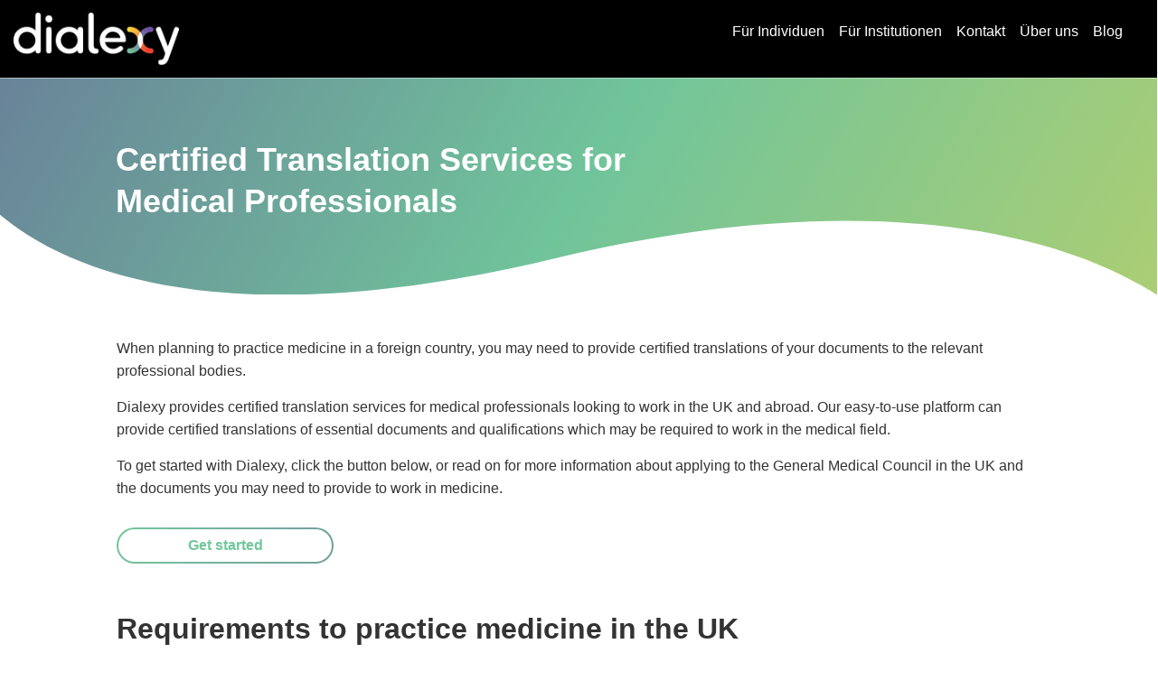

--- FILE ---
content_type: text/html; charset=UTF-8
request_url: https://www.dialexy.com/de/node/115
body_size: 12769
content:
<!DOCTYPE html>
<html  lang="de" dir="ltr" prefix="content: http://purl.org/rss/1.0/modules/content/  dc: http://purl.org/dc/terms/  foaf: http://xmlns.com/foaf/0.1/  og: http://ogp.me/ns#  rdfs: http://www.w3.org/2000/01/rdf-schema#  schema: http://schema.org/  sioc: http://rdfs.org/sioc/ns#  sioct: http://rdfs.org/sioc/types#  skos: http://www.w3.org/2004/02/skos/core#  xsd: http://www.w3.org/2001/XMLSchema# ">
  <head>
    <meta charset="utf-8" />
<link rel="canonical" href="https://www.dialexy.com/de/node/115" />
<meta name="description" content="Dialexy provides certified translations of documents required by professional bodies in the medical field. Get in touch today and try our easy-to-use platform." />
<link rel="alternate" hreflang="x-default" href="en" />
<meta name="Generator" content="Drupal 9 (https://www.drupal.org)" />
<meta name="MobileOptimized" content="width" />
<meta name="HandheldFriendly" content="true" />
<meta name="viewport" content="width=device-width, initial-scale=1.0" />
<link rel="icon" href="/sites/default/files/favicon-32x32.png" type="image/png" />
<link rel="alternate" hreflang="en" href="https://www.dialexy.com/en/professions/medicine" />
<script src="/sites/default/files/google_tag/boyd_gtm/google_tag.script.js?t8c08s" defer></script>

    <title>Certified Translations for Medical Professionals | Dialexy</title>
    <link rel="stylesheet" media="all" href="/sites/default/files/css/css_wk2VSadR_4GV_rwT2K6_0X6ye4ZV5QxbreHnPdLm2KA.css" />
<link rel="stylesheet" media="all" href="//cdnjs.cloudflare.com/ajax/libs/font-awesome/5.15.3/css/all.min.css" />
<link rel="stylesheet" media="all" href="/sites/default/files/css/css_1s2AUtMIR-etcuj_EbE4vGS1RpjNBdCGXLs-5lk8yjs.css" />
<link rel="stylesheet" media="all" href="https://cdn.jsdelivr.net/npm/bootstrap@3.4.1/dist/css/bootstrap.min.css" integrity="sha256-bZLfwXAP04zRMK2BjiO8iu9pf4FbLqX6zitd+tIvLhE=" crossorigin="anonymous" />
<link rel="stylesheet" media="all" href="https://cdn.jsdelivr.net/npm/@unicorn-fail/drupal-bootstrap-styles@0.0.2/dist/3.4.0/8.x-3.x/drupal-bootstrap.min.css" integrity="sha512-tGFFYdzcicBwsd5EPO92iUIytu9UkQR3tLMbORL9sfi/WswiHkA1O3ri9yHW+5dXk18Rd+pluMeDBrPKSwNCvw==" crossorigin="anonymous" />
<link rel="stylesheet" media="all" href="/sites/default/files/css/css_LF_d5SZopFNkcTrGcTaPriDbMovYzogww6r85Y8CZqE.css" />

    
  </head>
  <body class="path-node page-node-type-page has-glyphicons">
    <a href="#main-content" class="visually-hidden focusable skip-link">
      Direkt zum Inhalt
    </a>
    <noscript><iframe src="https://www.googletagmanager.com/ns.html?id=GTM-TC5PJD4M" height="0" width="0" style="display:none;visibility:hidden"></iframe></noscript>
      <div class="dialog-off-canvas-main-canvas" data-off-canvas-main-canvas>
              <header class="navbar navbar-default container-fluid" id="navbar" role="banner">
            <div class="navbar-header">
          <div class="region region-navigation">
          <a class="logo navbar-btn pull-left" href="/de" title="Startseite" rel="home">
      <img src="/sites/default/files/400%20X%20125px_1.png" alt="Startseite" />
    </a>
      
  </div>

                          <button type="button" class="navbar-toggle collapsed" data-toggle="collapse" data-target="#navbar-collapse" aria-expanded="false">
            <span class="sr-only">Navigation aktivieren/deaktivieren</span>
            <span class="icon-bar"></span>
            <span class="icon-bar"></span>
            <span class="icon-bar"></span>
          </button>
              </div>

                    <div id="navbar-collapse" class="navbar-collapse collapse">
            <div class="region region-navigation-collapsible">
    <nav role="navigation" aria-labelledby="block-mainnavigation-2-menu" id="block-mainnavigation-2">
            
  <h2 class="visually-hidden" id="block-mainnavigation-2-menu">Main navigation</h2>
  

        
      <ul class="menu menu--main nav navbar-nav">
                      <li class="active active-trail first">
                                        <a href="/de/benefits-individuals" title="Erhalte deine beglaubigten Übersetzungen schneller und einfacher mit Dialexy" class="active-trail" data-drupal-link-system-path="node/13">Für Individuen</a>
              </li>
                      <li>
                                        <a href="https://institutions.dialexy.com" title="Vorteile für Konsulate und Universitäten">Für Institutionen</a>
              </li>
                      <li>
                                        <a href="/de/contact" title="So kannst du uns erreichen" data-drupal-link-system-path="node/10">Kontakt</a>
              </li>
                      <li>
                                        <a href="/de/about" data-drupal-link-system-path="node/9">Über uns</a>
              </li>
                      <li class="last">
                                        <a href="/de/explore" title="Entdecke deine und unsere Welt" data-drupal-link-system-path="node/23">Blog</a>
              </li>
        </ul>
  

  </nav>
<section id="block-fontloader" class="block block-block-content block-block-contentb279184b-85c9-4904-9ff5-8610c93605fd clearfix">
  
    

      
            <div class="field field--name-body field--type-text-with-summary field--label-hidden field--item"><svg data-name="Layer 1" height="0" id="Layer_1" width="0">
  <!-- Header for home page -->
  <clippath clippathunits="objectBoundingBox" id="home-path">
    <path d="M 1,0.30088 0.998972,0.30064 C 0.87189561,0.27224 0.76736089,0.36434 0.56502061,0.71135 0.36711784,1.05077 0.13701367,1.05383 0.00129839,0.90993 L 0,0.90863 0,0 1,0 Z"></path>
  </clippath>
  <!-- Header for connect page -->
  <clippath clippathunits="objectBoundingBox" id="connect-path">
    <path d="m 0,0 0,0.4535 c 0.07419332,-0.059 0.155413,-0.017 0.23896138,0.2099 l 0,0 c 0.16253672,0.4411 0.35553027,0.4498 0.5111014,0.019 l 0,0 C 0.82193033,0.4831 0.91672249,0.3991 1,0.4332 l 0,0 0,-0.4332 -1,0 z"></path>
  </clippath>
  <!-- Header for about page -->
  <clippath clippathunits="objectBoundingBox" id="about-path">
    <path d="m 0,0 0,0.3919 c 0.13754173,-0.046 0.34813251,-0.031 0.49536385,0.2966 l 0,0 c 0.13167866,0.2929 0.32729725,0.402 0.50463615,0.2286 l 0,0 0,-0.9171 -1,0 z" />
  </clippath>
  <clippath clippathunits="objectBoundingBox" id="explore-path">
    <path d="m 1,1 c 0,0 -0.002639,-0.009 -0.003958,-0.013 C 0.87611144,0.59682 0.68465311,0.56734 0.47993089,0.83135 0.22118089,1.16495 0.07430589,0.95087 0.00340311,0.64569 0.002292,0.6409 0,0.63107 0,0.63107 L 0,0 1,0 1,1 z" />
  </clippath>
  <!-- Separator for mini-order slab -->
  <clippath clippathunits="objectBoundingBox" id="order-path">
    <path d="m 0.4656003,0.064 c -0.0307204,0.134 -0.0691362,0.1635 -0.10871303,0.1635 l 0,0 -0.35688727,0 0,0.772 1,0 0,-0.772 -0.35790776,0 c -0.0395769,0 -0.0779934,-0.03 -0.10871375,-0.1635 l 0,0 c -0.009249,-0.04 -0.0210425,-0.064 -0.0338887,-0.064 l 0,0 c -0.012847,0 -0.0246406,0.024 -0.0338895,0.064 z" />
  </clippath>
  <clippath clippathunits="objectBoundingBox" id="slab-down-path">
    <path d="m 0.63479167,0.475903 c -0.0375695,0 -0.0739583,0.067725 -0.103125,0.3759 C 0.52291667,0.943972 0.51173607,1 0.49951387,1 0.48736107,1 0.47611107,0.94393 0.46736107,0.851803 0.43819437,0.54367 0.40180547,0.475903 0.36423607,0.475903 L 0,0.475903 0,-0.05 l 1,0 0,0.525903 z" />
  </clippath>
  <clippath clippathunits="objectBoundingBox" id="slab-up-path">
    <path d="m 0,0.99949998 0,-0.53459076 0.32226562,0 c 0.0300586,0 0.0658386,0 0.078125,-0.0350913 0.0439435,-0.0952478 0.0507725,-0.20052167 0.0644531,-0.30348954 l 0,0 c 0.001851,-0.0160417 0.005319,-0.03308607 0.007813,-0.04912781 -2.181e-4,-0.02707042 0.0223681,-0.12001221 0.0429687,-0.05514346 0.0239884,0.10577518 0.0256074,0.21576132 0.0527344,0.32113545 0.0133395,0.0441148 0.0197924,0.1013637 0.0664062,0.12141587 0.12169276,0 0.24347625,0 0.36523438,0 l 0,0.53459076 -1,0 z"/>
  </clippath>
  <clipPath clippathunits="objectBoundingBox" id="facebook">
    <path d="M 0.95082395,0.282443 C 0.90143365,0.180985 0.81911649,0.098551 0.71780306,0.04909 0.64055156,0.01231 0.55570157,-0.00418 0.46958515,9e-4 0.40499785,0.0047 0.34167695,0.02119 0.28342172,0.04909 0.14284934,0.11757 0.04026949,0.248201 0.00987546,0.400388 c -0.0215291,0.107798 -0.0075985,0.219402 0.03925896,0.317055 0.06838656,0.140773 0.19756118,0.24223 0.35079775,0.272668 0.10764552,0.02156 0.21909029,0.0076 0.31660447,-0.03932 0.10131343,-0.04946 0.18363059,-0.131895 0.23302089,-0.233353 0.0227955,-0.04819 0.039259,-0.100189 0.045591,-0.153455 0.0139306,-0.09512 -0.002533,-0.194038 -0.0443246,-0.281545 z m -0.33813358,0.152187 0.0620545,0 0,0.052 0,0.052 -0.0620545,0 -0.0620545,0 0,0.153455 0,0.153454 -0.0595216,0 -0.0595217,0 0,-0.154723 0,-0.153454 -0.0531895,0 -0.0531896,0 0,-0.052 0,-0.052 0.0531896,0 0.0531895,0 0,-0.03678 c 0,-0.04058 0.001266,-0.05327 0.006332,-0.07102 0.0139306,-0.05073 0.0531896,-0.09004 0.0987806,-0.102726 0.0164634,-0.0051 0.0240619,-0.0051 0.0823172,-0.0051 l 0.054456,0 0,0.05453 0,0.05453 -0.0531895,0 c -0.0595216,0.0013 -0.0557224,0 -0.0633209,0.01015 -0.006332,0.01015 -0.007599,0.01395 -0.007599,0.05707 l 0,0.03932 0.0633209,0 z" />
  </clipPath>
  <clipPath clippathunits="objectBoundingBox" id="twitter">
    <path d="M 0.5,0 C 0.22405063,0 0,0.224051 0,0.5 0,0.775949 0.22405063,1 0.5,1 0.77594937,1 1,0.775949 1,0.5 1,0.224051 0.77594937,0 0.5,0 Z m 0.25443038,0.36962 c 0,0.0051 0,0.01139 0,0.01646 0,0.173418 -0.13291139,0.374683 -0.37468354,0.374683 -0.0746835,0 -0.14303798,-0.02152 -0.20126583,-0.05949 0.0101266,0.0013 0.0202532,0.0013 0.0316456,0.0013 0.0620253,0 0.11772152,-0.02152 0.16329114,-0.0557 -0.056962,-0.0013 -0.10506332,-0.03924 -0.12151902,-0.09114 0.007595,0.0013 0.0164557,0.0025 0.0253165,0.0025 0.0113924,0 0.0240506,-0.0013 0.0341772,-0.0051 -0.0607595,-0.01266 -0.1050633,-0.06582 -0.1050633,-0.129114 l 0,-0.0013 c 0.0177215,0.01013 0.0392405,0.01519 0.0594937,0.01646 -0.035443,-0.02405 -0.0582278,-0.06329 -0.0582278,-0.108861 0,-0.02405 0.006329,-0.04684 0.0177215,-0.06582 0.064557,0.07975 0.16202531,0.131646 0.27088607,0.137975 -0.002532,-0.01013 -0.003797,-0.02025 -0.003797,-0.03038 0,-0.07215 0.0594937,-0.131646 0.13164557,-0.131646 0.0379747,0 0.0721519,0.01646 0.0962025,0.04177 0.0291139,-0.0063 0.0582279,-0.01646 0.0835443,-0.03165 -0.0101266,0.03038 -0.0303798,0.05696 -0.0582278,0.07215 0.0265823,-0.0038 0.0518987,-0.01013 0.0759494,-0.02025 -0.0189873,0.02532 -0.0405063,0.0481 -0.0670886,0.06709 z" />
  </clipPath>
  <clipPath clippathunits="objectBoundingBox" id="dlx-email">
      <path d="m 0.56962025,0.50126582 c 0,0.0405063 -0.0329114,0.0746836 -0.0734177,0.0734177 -0.043038,0 -0.0734177,-0.0316456 -0.0746835,-0.0746835 0,-0.0392405 0.0341772,-0.0734177 0.0746835,-0.0734177 0.0392405,0.001266 0.0734177,0.035443 0.0734177,0.0746835 z" />
      <path d="M 0.5,0 C 0.22405063,0 0,0.22405063 0,0.5 0,0.77594937 0.22405063,1 0.5,1 0.77594937,1 1,0.77594937 1,0.5 1,0.22405063 0.77594937,0 0.5,0 Z m 0.29240506,0.61392405 c -0.007595,0.0518987 -0.0506329,0.0898734 -0.10253164,0.0936709 -0.0493671,0.003797 -0.0962025,-0.0265823 -0.11265823,-0.0721519 -0.002532,-0.005063 -0.003797,-0.005063 -0.008861,-0.002532 -0.0924051,0.0506329 -0.20506329,-0.003797 -0.22278481,-0.10759493 -0.0139241,-0.0810127 0.0443038,-0.1607595 0.12531646,-0.1721519 0.0848101,-0.0126582 0.15696202,0.0417722 0.17215189,0.12278481 0.003797,0.021519 0.001266,0.043038 0.002532,0.064557 0.001266,0.0202532 -0.001266,0.0392405 0.001266,0.0594937 0.002532,0.0177215 0.0164557,0.0303798 0.0341772,0.0316456 0.0164557,0.001266 0.0329114,-0.0101266 0.0367089,-0.0265823 0.001266,-0.005063 0.001266,-0.008861 0.001266,-0.0139241 0,-0.0265823 0,-0.0518987 0,-0.078481 -0.002532,-0.0822785 -0.0341772,-0.15063291 -0.10379747,-0.19746836 -0.0316456,-0.021519 -0.0683544,-0.0341772 -0.10632911,-0.035443 -0.0835443,-0.002532 -0.14936709,0.0303797 -0.19746835,0.0987342 -0.0227848,0.0329114 -0.035443,0.0708861 -0.0367089,0.11139241 -0.003797,0.0658228 0.0189874,0.12278481 0.064557,0.16835443 0.0405063,0.0405063 0.0886076,0.0620253 0.14556962,0.0670886 0.0101266,0.001266 0.0202532,0.001266 0.0303797,0.001266 0.021519,0 0.0367089,0.0151899 0.0379747,0.0367089 0.001266,0.0189873 -0.0139241,0.035443 -0.0329114,0.0392405 -0.0177215,0.002532 -0.0341772,0 -0.0518987,-0.001266 -0.0379747,-0.003797 -0.0734177,-0.013924 -0.10632911,-0.0329114 C 0.27468401,0.72025316 0.21772201,0.64936709 0.20253214,0.54936709 0.18607644,0.43797468 0.22278534,0.3443038 0.30886125,0.27088608 c 0.043038,-0.035443 0.0924051,-0.0582278 0.14810127,-0.064557 0.0949367,-0.0113924 0.17721519,0.0164557 0.24683544,0.0822785 0.0468354,0.0455696 0.0759494,0.10126583 0.0886076,0.16582279 0.003797,0.0177215 0.005063,0.0367089 0.005063,0.0556962 -0.002532,0.0341772 0.001266,0.0696203 -0.005063,0.10379747 z" />
  </clipPath>
  <clipPath clippathunits="objectBoundingBox" id="email-safari">
      <path d="M 0.5,0 C 0.22405063,0 0,0.22405063 0,0.5 0,0.77594937 0.22405063,1 0.5,1 0.77594937,1 1,0.77594937 1,0.5 1,0.22405063 0.77594937,0 0.5,0 Z m 0.29240506,0.61392405 c -0.007595,0.0518987 -0.0506329,0.0898734 -0.10253164,0.0936709 -0.0493671,0.003797 -0.0962025,-0.0265823 -0.11265823,-0.0721519 -0.002532,-0.005063 -0.003797,-0.005063 -0.008861,-0.002532 -0.0924051,0.0506329 -0.20506329,-0.003797 -0.22278481,-0.10759493 -0.0139241,-0.0810127 0.0443038,-0.1607595 0.12531646,-0.1721519 0.0848101,-0.0126582 0.15696202,0.0417722 0.17215189,0.12278481 0.003797,0.021519 0.001266,0.043038 0.002532,0.064557 0.001266,0.0202532 -0.001266,0.0392405 0.001266,0.0594937 0.002532,0.0177215 0.0164557,0.0303798 0.0341772,0.0316456 0.0164557,0.001266 0.0329114,-0.0101266 0.0367089,-0.0265823 0.001266,-0.005063 0.001266,-0.008861 0.001266,-0.0139241 0,-0.0265823 0,-0.0518987 0,-0.078481 -0.002532,-0.0822785 -0.0341772,-0.15063291 -0.10379747,-0.19746836 -0.0316456,-0.021519 -0.0683544,-0.0341772 -0.10632911,-0.035443 -0.0835443,-0.002532 -0.14936709,0.0303797 -0.19746835,0.0987342 -0.0227848,0.0329114 -0.035443,0.0708861 -0.0367089,0.11139241 -0.003797,0.0658228 0.0189874,0.12278481 0.064557,0.16835443 0.0405063,0.0405063 0.0886076,0.0620253 0.14556962,0.0670886 0.0101266,0.001266 0.0202532,0.001266 0.0303797,0.001266 0.021519,0 0.0367089,0.0151899 0.0379747,0.0367089 0.001266,0.0189873 -0.0139241,0.035443 -0.0329114,0.0392405 -0.0177215,0.002532 -0.0341772,0 -0.0518987,-0.001266 -0.0379747,-0.003797 -0.0734177,-0.013924 -0.10632911,-0.0329114 C 0.27468401,0.72025316 0.21772201,0.64936709 0.20253214,0.54936709 0.18607644,0.43797468 0.22278534,0.3443038 0.30886125,0.27088608 c 0.043038,-0.035443 0.0924051,-0.0582278 0.14810127,-0.064557 0.0949367,-0.0113924 0.17721519,0.0164557 0.24683544,0.0822785 0.0468354,0.0455696 0.0759494,0.10126583 0.0886076,0.16582279 0.003797,0.0177215 0.005063,0.0367089 0.005063,0.0556962 -0.002532,0.0341772 0.001266,0.0696203 -0.005063,0.10379747 z" />
  </clipPath>
  <clipPath clippathunits="objectBoundingBox" id="linkedin">
    <path d="M 0.5,0 C 0.22405063,0 0,0.224051 0,0.5 0,0.775949 0.22405063,1 0.5,1 0.77594937,1 1,0.775949 1,0.5 1,0.224051 0.77594937,0 0.5,0 Z m -0.13291139,0.741772 -0.11012658,0 0,-0.35443 0.11012658,0 0,0.35443 z M 0.31139241,0.340506 c -0.035443,0 -0.064557,-0.02911 -0.064557,-0.06582 0,-0.03671 0.0291139,-0.06582 0.064557,-0.06582 0.035443,0 0.064557,0.02911 0.064557,0.06582 0,0.03671 -0.0291139,0.06582 -0.064557,0.06582 z m 0.4670886,0.401266 -0.10886076,0 0,-0.186076 c 0,-0.05063 -0.0189873,-0.07975 -0.0594937,-0.07975 -0.0443038,0 -0.0670886,0.02911 -0.0670886,0.07975 l 0,0.186076 -0.10506329,0 0,-0.35443 0.10506329,0 0,0.0481 c 0,0 0.0316456,-0.05823 0.10632912,-0.05823 0.0746835,0 0.12911392,0.04557 0.12911392,0.140507 l 0,0.22405 z" />
  </clipPath>
</svg>
<!--<link href="https://fonts.googleapis.com/css?family=Roboto:400,400i,700,700i&amp;subset=latin-ext" rel="stylesheet" />
<link href="https://fonts.googleapis.com/css?family=Nunito:200,200i,400,400i,600,600i,700,700i" rel="stylesheet" />-->
<style>
/* Fonts */
html, body{
  font-size: 16px;
  font-size: 1.25vw; /* reactive */
  text-align: left;
}
body {
  font-family: 'Nunito', ReithSans, Helvetica, Arial, freesans, sans-serif;
}
input, select, button, textarea, .roboto, .navbar-default .navbar-nav>li>a {
  font-family: 'Roboto', ReithSans, Helvetica, Arial, freesans, sans-serif;
}
.h1, .h2, .h3, .h4, .h5, .h6 ,h1 ,h2 ,h3 ,h4 ,h5 ,h6, .logo, .nunito {
  font-family: 'Nunito', ReithSans, Helvetica, Arial, freesans, sans-serif;
}
/* Slabs */
.dialexy-slab-container {
  position: relative;
  margin: 0;
  width: 100%;
  /* Hacky way to set the height as a percentage of the width */
  padding-top: 0;
  padding-bottom: 10%;
}
.dialexy-slab-separator.white-to-dark {
  position: absolute;
  background: var(--brand-white);
  clip-path: url(#slab-down-path);
  -webkit-clip-path: url(#slab-down-path); /* For Safari */
  width: 100%;
  height: 100%;
}
.dialexy-slab-separator.white-to-dark::after {
  position: absolute;
  content: "";
  background: url(/sites/default/files/images/blackx.png) center no-repeat;
  background-size: 2.5rem;
  display: block;
  left: 0;
  width: 100%;
  height: 100%;
}
.dialexy-slab-separator.dark-to-white {
  position: absolute;
  background: var(--gradient-dark);
  clip-path: url(#slab-up-path);
  -webkit-clip-path: url(#slab-up-path); /* For Safari */
  width: 100%;
  height: 100%;
}
.dialexy-slab-separator.dark-to-white::after {
  position: absolute;
  content: "";
  background: url(/sites/default/files/images/whitex.png) center no-repeat;
  background-size: 2.5rem;
  display: block;
  width: 100%;
  height: 100%;
}
@media (max-width: 991px) {
  html, body{
    font-size: 2vw; /* fixed for mobile */
    text-align: left;
  }
}
@media (min-width: 992px) {
  /*    */
  #dialexy-home {
    -webkit-clip-path: url(#home-path); /* For Safari */
    clip-path: url(#home-path);
  }
  #dialexy-about {
    -webkit-clip-path: url(#about-path); /* For Safari */
    clip-path: url(#about-path);
  }
  #dialexy-explore {
    -webkit-clip-path: url(#explore-path); /* For Safari */
    clip-path: url(#explore-path);
  }
  #dialexy-connect {
    -webkit-clip-path: url(#connect-path); /* For Safari */
    clip-path: url(#connect-path);
  }
  /* When in a large screen we move the vision up */
  #vision-container {
    float: left;
    margin-top: -15rem;
    top: 0;
  }
}
.dia-facebook:before {
  -webkit-clip-path: url(#facebook);
  clip-path: url(#facebook);
  top: -2rem;
}
.dia-twitter:before {
  -webkit-clip-path: url(#twitter);
  clip-path: url(#twitter);
  top: -0.5rem;
}
.dia-linkedin:before {
  -webkit-clip-path: url(#linkedin);
  clip-path: url(#linkedin);
  top: -2rem;
}
/* Safari does *NOT* support compound clip-path */
.safari .dia-envelope:before {
  -webkit-clip-path: url(#email-safari);
  clip-path: url(#email-safari);
}
.dia-envelope:before {
  -webkit-clip-path: url(#dlx-email);
  clip-path: url(#dlx-email);
  top: -0.5rem;
}
</style>

<script type="application/ld+json">
{"@context":"https://schema.org","@type":"LocalBusiness","name":"Dialexy Certified Translations","image":"https://www.dialexy.com/sites/default/files/400%20X%20125px_1.png","@id":"https://www.dialexy.com/","url":"https://www.dialexy.com/","telephone":"+44 (0)131 516 1625","address":{"@type":"PostalAddress","streetAddress":"Argyle House, 3 Lady Lawson Street","addressLocality":"Edinburgh","postalCode":"EH3 9DR","addressCountry":"GB"},"geo":{"@type":"GeoCoordinates","latitude":55.9465631,"longitude":-3.200744},"openingHoursSpecification":{"@type":"OpeningHoursSpecification","dayOfWeek":["Monday","Tuesday","Wednesday","Thursday","Friday"],"opens":"09:00","closes":"17:00"},"sameAs":["https://twitter.com/dialexyapp","https://www.facebook.com/dialexyapp","https://www.linkedin.com/company/dialexy/"]}
</script>

</div>
      
  </section>


  </div>

        </div>
                </header>
  
  <div role="main" class="main-container container-fluid js-quickedit-main-content">
    <div class="row">

                              <div class="col-sm-12" role="heading">
              <div class="region region-header">
    <div data-drupal-messages-fallback class="hidden"></div>

  </div>

          </div>
              
            
                  <section class="col-sm-12">

                
                                      
                  
                          <a id="main-content"></a>
            <div class="region region-content">
      
<article data-history-node-id="115" role="article" lang="en" about="/en/professions/medicine" typeof="schema:WebPage" class="page full clearfix">

  
      <span property="schema:name" content="Certified Translations for Medical Professionals" class="hidden"></span>


  
  <div class="content">
    
            <div property="schema:text" class="field field--name-body field--type-text-with-summary field--label-hidden field--item"><section class="jumbotron" id="dialexy-connect" style="-webkit-clip-path: url(#explore-path); clip-path: url(#explore-path);">
<div class="dialexy-title-block container-fluid">
<div class="row justify-content-start no-gutters">
<div class="col-md-7">
<h1 class="small">Certified Translation Services for Medical Professionals</h1>
</div>
</div>
</div>
</section>

<section class="jumbotron">
<div class="container-fluid">
<div class="row spaced">
<div id="fullcontent">
<p>When planning to practice medicine in a foreign country, you may need to provide certified translations of your documents to the relevant professional bodies.</p>

<p>Dialexy provides certified translation services for medical professionals looking to work in the UK and abroad. Our easy-to-use platform can provide certified translations of essential documents and qualifications which may be required to work in the medical field.</p>

<p>To get started with Dialexy, click the button below, or read on for more information about applying to the General Medical Council in the UK and the documents you may need to provide to work in medicine.</p>

<p><a class="dialexy-cta dialexy-green" href="https://translate.dialexy.com/en">Get started</a></p>

<h2>Requirements to practice medicine in the UK</h2>

<p>If you are looking to practice medicine in the UK, you must register with the <a href="https://www.gmc-uk.org/">General Medical Council (GMC)</a>. The GMC has criteria in place to ensure you are eligible to work in medicine in the UK and will therefore ask for various pieces of documentation during the registration process.</p>

<p>When your documents are in a language other than English, you will have to provide translations of these documents during the registration process. The GMC will only accept certified translations, like those provided by Dialexy.</p>

<h2>Certified translations for the General Medical Council</h2>

<p>Certified translations of your documents may be required by the GMC for proof of your <a href="https://www.gmc-uk.org/registration-and-licensing/join-the-register/before-you-apply/acceptable-overseas-qualifications">primary medical qualification</a>, your <a href="https://www.gmc-uk.org/registration-and-licensing/join-the-register/what-to-tell-us-when-you-apply-guide">fitness to practice</a> and your <a href="https://www.gmc-uk.org/registration-and-licensing/join-the-register/before-you-apply/evidence-of-your-knowledge-of-english">English language skills</a>.</p>

<p>The exact documents required may differ depending on your experience and the discipline you are in. For example, if you have had a break in practice, you may also be required to provide evidence of Continuing Professional Development (CPD) during this period, such as additional qualifications or academic transcripts.</p>

<p>Dialexy provides certified translation services for medical professionals – get in touch with our team to find out more or get started by going to our platform now.</p>

<p><a class="dialexy-cta dialexy-green" href="https://translate.dialexy.com/en">Find out more</a></p>

<h2>Translating documents for Primary source verification</h2>

<p>You will also need to have your qualification independently verified before you can register with the GMC. This verification process is completed by the <a href="https://www.ecfmg.org/">Educational Commission for Foreign Medical Graduates (ECFMG)</a>. If your primary medical qualification is not in English, you will also need to provide a certified translation of your qualification when seeking verification from the ECFMG.</p>

<h2>Getting translations with Dialexy</h2>

<p>Getting translations with Dialexy is easy! If you need additional certified translations for visa applications then Dialexy can help with that too as we meet UKVI standards. These additional documents could include:</p>

<ul>
	<li><a href="https://www.dialexy.com/en/product/birth-certificate">Birth Certificates</a></li>
</ul>

<ul>
	<li><a href="https://www.dialexy.com/en/product/marriage-certificate">Marriage Certificates</a></li>
	<li><a href="https://www.dialexy.com/en/product/criminal-record">Criminal Record Checks</a></li>
</ul>

<ul>
	<li>Medical test results (e.g. your tuberculosis status)</li>
</ul>

<ul>
	<li>Proof of relationship with your partner or children</li>
</ul>

<p><a href="https://translate.dialexy.com/en">Click here</a> to get started with our easy-to-use platform, or if you need further information on our certified translation process, please don’t hesitate to <a href="https://www.dialexy.com/en/contact">get in touch</a> with our team.</p>

<p><a class="dialexy-cta dialexy-green" href="https://translate.dialexy.com/en">Order translations</a></p>
</div>
</div>
</div>
</section>
</div>
      
  </div>

</article>

<section id="block-bottomseparator" class="block block-block-content block-block-content8b714cf8-672e-4154-bbe3-052d346ea3d8 clearfix">
  
    

      
            <div class="field field--name-body field--type-text-with-summary field--label-hidden field--item"><section class="jumbotron px-0 last" id="dialexy-order" style="clip-path: url(#order-path); margin-top: -3.5rem;">
<div class="dialexy-dark container-fluid">
<div class="row"><img src="/sites/default/files/images/whitex.png" style="margin: auto; display: block; width: 2rem" /></div>
</div>
</section>
</div>
      
            <div class="field field--name-field-form field--type-webform field--label-hidden field--item"><span id="webform-submission-subscribe-block-content-2-form-ajax-content"></span><div id="webform-submission-subscribe-block-content-2-form-ajax" class="webform-ajax-form-wrapper" data-effect="fade" data-progress-type="throbber"><form class="webform-submission-form webform-submission-add-form webform-submission-subscribe-form webform-submission-subscribe-add-form webform-submission-subscribe-block_content-2-form webform-submission-subscribe-block_content-2-add-form mui-form--inline js-webform-details-toggle webform-details-toggle" data-drupal-selector="webform-submission-subscribe-block-content-2-add-form" action="/de/node/115" method="post" id="webform-submission-subscribe-block-content-2-add-form" accept-charset="UTF-8">
  
  <div class="js-webform-tooltip-element webform-tooltip-element form-item js-form-item form-type-email js-form-type-email form-item-user-email js-form-item-user-email form-no-label form-group">
      <label for="edit-user-email" class="control-label sr-only js-form-required form-required">User email</label>
  
  
  <input data-webform-required-error="Please enter a valid email address" data-drupal-selector="edit-user-email" aria-describedby="edit-user-email--description" class="form-email required form-control" type="email" id="edit-user-email" name="user_email" value="" size="30" maxlength="254" placeholder="Enter your email address" required="required" aria-required="true" title="Enter your email address to sign up to our newsletter" data-toggle="tooltip" />

  
  
  </div>
<div data-drupal-selector="edit-actions" class="form-actions webform-actions form-group js-form-wrapper form-wrapper" id="edit-actions"><button class="webform-button--submit diamond button button--primary js-form-submit form-submit btn-default btn" data-drupal-selector="edit-actions-submit" data-disable-refocus="true" type="submit" id="edit-actions-submit" name="op" value=" "></button>
</div>
<input autocomplete="off" data-drupal-selector="form-n35ymrqe-v3gvcqlrslwe-8c7agosrchcrycvxrdm3m" type="hidden" name="form_build_id" value="form-N35yMrQe_v3GVcqLrSlWe-8c7AGoSrCHcrycvXrDM3M" /><input data-drupal-selector="edit-webform-submission-subscribe-block-content-2-add-form" type="hidden" name="form_id" value="webform_submission_subscribe_block_content_2_add_form" />

  
</form>
</div></div>
      
  </section>


  </div>

              </section>

                </div>
  </div>

      <footer class="footer container-fluid" role="contentinfo">
        <div class="region region-footer">
    <section id="block-footerheader" class="block block-block-content block-block-content75c451ae-aec9-464e-9c54-6a48a52c1426 clearfix">
  
    

      
            <div class="field field--name-body field--type-text-with-summary field--label-hidden field--item"><section class="jumbotron p-0 last">
<div class="dialexy-band-sepator-small"></div>
</section>

</div>
      
  </section>

<section id="block-footerterms" class="block block-block-content block-block-content7fee3eac-bcf1-4018-a7ef-6821439dbdb2 clearfix">
  
    

      
            <div class="field field--name-body field--type-text-with-summary field--label-hidden field--item"><p style="display: flex; align-items: center;"><span><!--<iframe src="https://registry.blockmarktech.com/certificates/c5dcc90a-5de3-4284-81d5-0c74a20d0d15/widget/?tooltip_position=top_left&amp;theme=transparent&amp;non_padded=t&amp;hover=t" style="border:none;width:80px;" title="Cyber Essential certificate"></iframe>&nbsp;&nbsp;&nbsp;&nbsp;&nbsp;&nbsp;--></span><a href="/en/terms">Terms &amp; Conditions</a>&nbsp;&nbsp;&nbsp;&nbsp;&nbsp;&nbsp;<a href="/en/cookies">Cookie policy</a></p>
</div>
      
  </section>

<section id="block-socialmedialinks" class="block-social-media-links block block-social-media-links-block clearfix">
  
    

      

<ul class="social-media-links--platforms platforms inline horizontal">
      <li>
      <a class="social-media-link-icon--facebook" href="https://www.facebook.com/dialexyapp"  target="_blank" aria-label="Find us on Facebook" title="Find us on Facebook" >
        <span class='fab fa-facebook fa-2x'></span>
      </a>

          </li>
      <li>
      <a class="social-media-link-icon--twitter" href="https://www.twitter.com/dialexyapp"  target="_blank" aria-label="Find us on X" title="Find us on X" >
        <span class='fab fa-twitter fa-2x'></span>
      </a>

          </li>
      <li>
      <a class="social-media-link-icon--email" href="mailto:info@dialexy.com"  target="_blank" aria-label="Contact us by email" title="Contact us by email" >
        <span class='fa fa-envelope fa-2x'></span>
      </a>

          </li>
      <li>
      <a class="social-media-link-icon--linkedin" href="https://www.linkedin.com/company/dialexy/"  target="_blank" aria-label="Follow us on LinkedIn" title="Follow us on LinkedIn" >
        <span class='fab fa-linkedin fa-2x'></span>
      </a>

          </li>
  </ul>

  </section>

<section id="block-footertermsright" class="block block-block-content block-block-content247c0828-40d8-42cc-b6f0-88e78904e6b0 clearfix">
  
    

      
            <div class="field field--name-body field--type-text-with-summary field--label-hidden field--item"><p style="display: flex; align-items: center;"><a href="/en/privacy">Privacy policy</a>      <a href="/en/faq">Frequently Asked Questions</a>      <a href="https://scottishlivingwage.org/"><img alt="Living wage logo" data-entity-type="file" data-entity-uuid="1a1ce75c-b3b5-4f38-9fd7-59a286972c2d" height="80" src="/sites/default/files/resize/inline-images/LW%20Employer%20logo%20transparent_0-100x80.png" width="100" loading="lazy" /></a></p>
</div>
      
  </section>

<section id="block-footerdirection" class="block block-block-content block-block-contentae2d5914-385f-44dd-9ba0-e2d21d16f04e clearfix">
  
    

      
            <div class="field field--name-body field--type-text-with-summary field--label-hidden field--item"><div class="get-in-touch" itemscope="itemscope" itemtype="http://schema.org/Organization" style="color: var(--brand-light-grey);">
<address class="center">&nbsp;&nbsp;&nbsp;&nbsp;&nbsp;&nbsp;&nbsp;&nbsp;&nbsp;&nbsp;&nbsp;&nbsp;&nbsp;&nbsp;&nbsp;&nbsp;&nbsp;&nbsp;&nbsp;&nbsp;&nbsp;&nbsp;&nbsp;&nbsp;<span itemprop="name">Dialexy Ltd</span>&nbsp;&nbsp;&nbsp;&nbsp;&nbsp;&nbsp;&nbsp;&nbsp;
  <span itemprop="address" itemscope="" itemtype="http://schema.org/PostalAddress">
    <span itemprop="streetAddress">Argyle House, 3 Lady Lawson Street</span>&nbsp;&nbsp;&nbsp;&nbsp;&nbsp;&nbsp;&nbsp;&nbsp;
    <span itemprop="addressLocality">Edinburgh</span> <span itemprop="postalCode">EH3 9DR</span> – <span itemprop="addressCountry">UK</span>
  </span>
 </address>
</div></div>
      
  </section>


  </div>

    </footer>
  
  </div>

    <div class="off-canvas-wrapper"><div id="off-canvas">
              <ul>
              <li class="menu-item--_cc07e23-e64a-477c-917d-9558842c2af1 menu-name--main">
        <a href="/de/benefits-individuals" title="Erhalte deine beglaubigten Übersetzungen schneller und einfacher mit Dialexy" data-drupal-link-system-path="node/13">Für Individuen</a>
                                <ul>
              <li class="menu-item--_59f8546-868b-4e55-b899-03804cbfdbe3 menu-name--main">
        <a href="/de/naric" title="Translate your qualification documents for submitting to UK ENIC or Ecctis" data-drupal-link-system-path="node/105">Certified translations for UK ENIC / Ecctis</a>
              </li>
          <li class="menu-item--_dd74849-7631-4c13-99f5-8cb2472cb11f menu-name--main">
        <a href="/de/products" title="Official documents that require certified translations" data-drupal-link-system-path="node/35">Official document samples</a>
                                <ul>
              <li class="menu-item--f10e7af9-b7d6-43cc-90cb-bc802b1fc7c8 menu-name--main">
        <a href="/de/product/academic-transcript" title="Certified translation of academic transcripts" data-drupal-link-system-path="node/39">Academic transcript</a>
              </li>
          <li class="menu-item--_e869c15-c31d-4ff5-bc3e-b28517b6bab9 menu-name--main">
        <a href="/de/product/birth-certificate" title="Certified translation of birth certificates" data-drupal-link-system-path="node/34">Birth certificate</a>
              </li>
          <li class="menu-item--a42c7cf8-05ca-4b8c-9f7b-562e28fb8751 menu-name--main">
        <a href="/de/product/no-impediment-certificate" title="Get the certified translation of your certificate of no impediment" data-drupal-link-system-path="node/40">Certificate of no impediment</a>
              </li>
          <li class="menu-item--_c4ffb66-a56d-4fbe-8af8-e3a5bab65103 menu-name--main">
        <a href="/de/product/death-certificate" title="Certified translation of death certificates" data-drupal-link-system-path="node/41">Death certificate</a>
              </li>
          <li class="menu-item--_525e4e7-52cc-4030-9f68-3b8d7d36d866 menu-name--main">
        <a href="/de/product/degree-certificate" title="Certified translation of degree certificates and diplomas" data-drupal-link-system-path="node/36">Degree certificates and Diplomas</a>
              </li>
          <li class="menu-item--_0da97d0-2b8c-40ee-aa81-159dfee64974 menu-name--main">
        <a href="/de/product/marriage-certificate" title="Certified translation of marriage certificate" data-drupal-link-system-path="node/37">Marriage Certificate</a>
              </li>
          <li class="menu-item--_1e957c4-4928-4eb8-88ee-312c646f2fbf menu-name--main">
        <a href="/de/product/naturalisation-certificate" data-drupal-link-system-path="node/38">Naturalisation Certificate</a>
              </li>
        </ul>
  
              </li>
          <li class="menu-item--f86fc087-2777-4a98-8d1a-b373fe03d850 menu-name--main">
        <a href="/de/node/118" title="Certified translations for accountants who want to practice in the UK" data-drupal-link-system-path="node/118">Certified Translations for Accountants</a>
              </li>
          <li class="menu-item--_c447fb5-4ca7-40f2-a5c3-5268db27bd75 menu-name--main">
        <a href="/de/node/117" title="Certified translations for engineers who want to practice in the UK" data-drupal-link-system-path="node/117">Certified Translations for Engineers</a>
              </li>
          <li class="menu-item--_15a72e3-76e0-4043-91cc-a13f742c3e1c menu-name--main">
        <a href="/de/node/115" title="Certified translations of documents required by professional bodies in the medical field." data-drupal-link-system-path="node/115" class="is-active">Certified Translations for Medical Professionals</a>
              </li>
          <li class="menu-item--_60d9a85-58ca-431f-836f-a3ceb39a45cc menu-name--main">
        <a href="/de/node/116" title="Certified translations for teachers who want to practice in the UK" data-drupal-link-system-path="node/116">Certified Translations for Teachers</a>
              </li>
          <li class="menu-item--b09d85b2-395d-4145-b4bd-2e788c492269 menu-name--main">
        <a href="/de/node/114" title="Certified translations for lawyers and solicitors in the UK" data-drupal-link-system-path="node/114">Certified Translations for Lawyers</a>
              </li>
          <li class="menu-item--_6c2b448-bdaa-46bf-b917-0265ee4803dd menu-name--main">
        <a href="https://spanishconsulate.dialexy.com" title="Order your certified translations for the Spanish consulate here">Certified Translations for the Spanish consulate</a>
              </li>
          <li class="menu-item--_abee05d-f82b-41c3-9169-547011bb1b13 menu-name--main">
        <a href="/de/faq" title="Frequently asked questions" data-drupal-link-system-path="faq">FAQs</a>
              </li>
        </ul>
  
              </li>
          <li class="menu-item--fc7dabff-f4d5-4109-90f2-783a9fcb49c6 menu-name--main">
        <a href="https://institutions.dialexy.com" title="Vorteile für Konsulate und Universitäten">Für Institutionen</a>
                                <ul>
              <li class="menu-item--_ddbb5f3-f08d-4dfa-a3e7-96d2d7d03fda menu-name--main">
        <a href="/de/products" data-drupal-link-system-path="node/35">Official document samples</a>
              </li>
          <li class="menu-item--_b9fb902-a74e-4852-a8de-831830874203 menu-name--main">
        <a href="/de/faq" title="Frequently asked questions" data-drupal-link-system-path="faq">FAQs</a>
              </li>
        </ul>
  
              </li>
          <li class="menu-item--_31062cb-c81a-46d5-99a2-d39349057925 menu-name--main">
        <a href="/de/contact" title="So kannst du uns erreichen" data-drupal-link-system-path="node/10">Kontakt</a>
              </li>
          <li class="menu-item--_058a4ae-239f-43d2-9e31-ea04c49e6713 menu-name--main">
        <a href="/de/about" data-drupal-link-system-path="node/9">Über uns</a>
              </li>
          <li class="menu-item--_4f02015-5be5-4473-8499-92f127da466b menu-name--main">
        <a href="/de/explore" title="Entdecke deine und unsere Welt" data-drupal-link-system-path="node/23">Blog</a>
              </li>
          <li class="menu-item--b71f85dc-7d54-4b09-80e9-11cc4e32ad06 menu-name--main">
        <a href="https://translate.dialexy.com/en/login" title="Log in to your dialexy account">Log in</a>
              </li>
        </ul>
  

</div></div>
    <script type="application/json" data-drupal-selector="drupal-settings-json">{"path":{"baseUrl":"\/","scriptPath":null,"pathPrefix":"de\/","currentPath":"node\/115","currentPathIsAdmin":false,"isFront":false,"currentLanguage":"de"},"pluralDelimiter":"\u0003","suppressDeprecationErrors":true,"ajaxPageState":{"libraries":"asset_injector\/css\/language_block_css,asset_injector\/css\/marketing_css,asset_injector\/css\/social_icons_css,asset_injector\/js\/marketing_js,bootstrap\/popover,bootstrap\/tooltip,core\/drupal.dialog.ajax,core\/internal.jquery.form,responsive_menu\/responsive_menu.breakpoint,responsive_menu\/responsive_menu.config,responsive_menu\/responsive_menu.styling,social_media_links\/fontawesome.component,social_media_links\/social_media_links.theme,statistics\/drupal.statistics,system\/base,webform\/webform.ajax,webform\/webform.element.details.save,webform\/webform.element.details.toggle,webform\/webform.element.message,webform\/webform.form,webform\/webform.tooltip,webform_bootstrap\/webform_bootstrap","theme":"bootstrap","theme_token":null},"ajaxTrustedUrl":{"form_action_p_pvdeGsVG5zNF_XLGPTvYSKCf43t8qZYSwcfZl2uzM":true,"\/de\/node\/115?ajax_form=1":true},"responsive_menu":{"position":"left","theme":"theme-dark","pagedim":"pagedim","modifyViewport":true,"use_bootstrap":false,"breakpoint":"all and (max-width: 767px)","drag":true},"bootstrap":{"forms_has_error_value_toggle":1,"modal_animation":1,"modal_backdrop":"true","modal_focus_input":1,"modal_keyboard":1,"modal_select_text":1,"modal_show":1,"modal_size":"","popover_enabled":1,"popover_animation":1,"popover_auto_close":1,"popover_container":"body","popover_content":"","popover_delay":"0","popover_html":0,"popover_placement":"right","popover_selector":"","popover_title":"","popover_trigger":"hover","tooltip_enabled":1,"tooltip_animation":1,"tooltip_container":"body","tooltip_delay":"0","tooltip_html":0,"tooltip_placement":"auto left","tooltip_selector":"","tooltip_trigger":"hover"},"statistics":{"data":{"nid":"115"},"url":"\/core\/modules\/statistics\/statistics.php"},"ajax":{"edit-actions-submit":{"callback":"::submitAjaxForm","event":"click","effect":"fade","speed":500,"progress":{"type":"throbber","message":""},"disable-refocus":true,"url":"\/de\/node\/115?ajax_form=1","dialogType":"ajax","submit":{"_triggering_element_name":"op","_triggering_element_value":" "}}},"user":{"uid":0,"permissionsHash":"ddf374698fffbe7918f881e857b3f066a68d84b1292060bb17e804b225d454d7"}}</script>
<script src="/sites/default/files/js/js_3rWCZ5I2X4g-08HkYnZwUNjZ6M6wOHCWDGtcS77VS8U.js"></script>
<script src="https://cdn.jsdelivr.net/npm/bootstrap@3.4.1/dist/js/bootstrap.min.js" integrity="sha256-nuL8/2cJ5NDSSwnKD8VqreErSWHtnEP9E7AySL+1ev4=" crossorigin="anonymous"></script>
<script src="/sites/default/files/js/js_5rhq0vqOl2CCrDjK3ycgc7oc9z3kTDSUyzE8DlK4XqM.js"></script>

  </body>
</html>


--- FILE ---
content_type: text/css
request_url: https://www.dialexy.com/sites/default/files/css/css_LF_d5SZopFNkcTrGcTaPriDbMovYzogww6r85Y8CZqE.css
body_size: 5410
content:
#block-languageswitcher{position:relative;display:inline-block;}#block-languageswitcher h2{background-color:black;color:white;font-size:1.25vw;border:none;cursor:pointer;min-width:8rem;line-height:1.8;text-align:center;margin:1.3rem 0 0;padding:0.3rem;}#block-languageswitcher:hover h2{background-color:#222222;}#block-languageswitcher ul{display:none;position:absolute;background-color:#f9f9f9;min-width:10rem;box-shadow:0 0.5rem 1rem 0 rgba(0,0,0,0.2);z-index:1;list-style-type:none;padding-left:0;}#block-languageswitcher ul a{color:black;padding:0.75rem 1rem;text-decoration:none;display:block;}#block-languageswitcher ul a:hover{background-color:#f1f1f1}#block-languageswitcher:hover ul{display:block;}.dropdown:hover .dropbtn{background-color:#222222;}
:root{--brand-yellow:rgb(254,222,65);--brand-green:rgb(115,198,156);--brand-red:rgb(239,67,55);--brand-purple:rgb(113,81,161);--brand-white:white;--brand-black:black;--brand-mid-grey:rgb(128,128,128);--brand-mid-grey-transparent:rgba(128,128,128,0.95);--brand-light-grey:rgb(192,192,192);--brand-very-light-grey:rgb(240,240,240);--brand-home1:rgb(176,54,90);--brand-home2:rgb(234,48,47);--brand-home3:rgb(241,148,59);--brand-about1:rgb(147,204,124);--brand-about2:rgb(112,196,155);--brand-about3:rgb(100,84,151);--brand-explore1:#ef6b36;--brand-explore2:var(--brand-home2);--brand-explore3:var(--brand-home1);--brand-connect1:rgb(105,131,153);--brand-connect2:var(--brand-about2);--brand-connect3:rgb(171,206,116);--brand-band1:#623f98;--brand-band2:#ea302f;--brand-band3:#ea892f;--control-color:var(--brand-purple);--control-border:2px solid;--input-border-width:0px,0px,2px,0px;--table-border:1px solid;--cta-gradient-red:radial-gradient(circle at top left,var(--brand-red),var(--brand-yellow) 200%);--cta-gradient-green:radial-gradient(circle at top left,var(--brand-green),var(--brand-purple) 300%);--cta-gradient-yellow:radial-gradient(circle at top left,var(--brand-yellow),var(--brand-red) 300%);--cta-gradient-purple:radial-gradient(circle at top left,var(--brand-purple),var(--brand-red) 300%);--cta-gradient-default:var(--cta-gradient-red);--header-gradient-home:linear-gradient(120deg,var(--brand-home1),var(--brand-home2),var(--brand-home3));--header-gradient-about:linear-gradient(120deg,var(--brand-about1),var(--brand-about2),var(--brand-about3));--header-gradient-connect:linear-gradient(120deg,var(--brand-connect1),var(--brand-connect2),var(--brand-connect3));--header-gradient-explore:linear-gradient(120deg,var(--brand-explore1),var(--brand-explore2),var(--brand-explore3));--gradient-dark:linear-gradient(to right,var(--brand-black),var(--brand-mid-grey) 150%);--gradient-band:linear-gradient(to right,var(--brand-band1),var(--brand-band2),var(--brand-band3));--drop-down-default:rgba(254,222,65,.4);--progress-width:14px;--progress-num:3;--progress-step:calc(var(--progress-num)*40px - var(--progress-width));--sphere-dim:20px;--sphere-step:20px;}html,body{font-size:16px;font-size:1.25vw;text-align:left;}body{font-family:'Nunito',ReithSans,Helvetica,Arial,freesans,sans-serif;}input,select,button,textarea,label,.roboto,.navbar-default .navbar-nav>li>a{font-family:'Roboto',ReithSans,Helvetica,Arial,freesans,sans-serif;}.h1,.h2,.h3,.h4,.h5,.h6,h1,h2,h3,h4,h5,h6,.logo,.nunito{font-family:'Nunito',ReithSans,Helvetica,Arial,freesans,sans-serif;}.dialexy-dark h1,.dialexy-dark h2,.dialexy-dark h3,.dialexy-dark h4{color:white;color:var(--brand-white);}.jumbotron h1,.field--name-node-title h1{font-family:'Nunito',ReithSans,Helvetica,Arial,freesans,sans-serif;text-align:left;font-weight:600;font-size:3rem;line-height:1.2;color:var(--brand-white);}.jumbotron h2{text-align:left;font-size:2rem;font-weight:bold;line-height:1.3;}.jumbotron h1.small{font-size:2.25rem;line-height:1.3;}.jumbotron h3{font-size:1.62rem;margin-top:0;line-height:1.2;}.jumbotron h4{font-size:1.3rem;font-weight:bold;line-height:1.2;}.jumbotron h3.address{font-weight:bold;margin-bottom:0;}.jumbotron .bold{font-weight:bold;}.jumbotron h4.telephone{margin-top:0;}.jumbotron p{font-size:1rem;font-weight:400;line-height:1.6;}.jumbotron p.animated-line{line-height:1;}.jumbotron p.boring{line-height:1.2;}.dialexy-cta{font-weight:bold;text-align:center;}.jumbotron .center,.center{text-align:center;display:table;margin-left:auto;margin-right:auto;}.jumbotron .order-bar,.jumbotron .order-bar p{font-size:1.5rem;line-height:4;}input[type=email],[type=email].form-control{font-size:1rem;}body{margin-top:0;}.navbar{margin-bottom:0;border-radius:0;margin:-1px -1px -2px;}.jumbotron h1{margin-bottom:2rem;}.dialexy-cta{margin-bottom:2rem;margin-top:1rem;}.row .img-responsive{margin:auto;}.px-0{padding-left:0 !important;padding-right:0 !important;}.p-0{padding:0 !important;}.no-gutters{margin-right:0;margin-left:0;}section.last{margin-bottom:0;}@media screen and (min-width:768px){.jumbotron{padding-top:3rem;padding-bottom:3rem;}.container .jumbotron,.container-fluid .jumbotron{padding-left:7rem;padding-right:7rem;}.jumbotron .container-fluid,.jumbotron .container{padding-left:1rem;padding-right:1rem;}.container-fluid .row > div{padding-left:1rem;padding-right:1rem;}}.footer{background-color:black;background-color:var(--brand-black);display:table;width:100%;margin:0;padding-top:0;padding-bottom:1rem;}.footer .dialexy-band-sepator-small{margin-bottom:1.5rem;}.footer .social-media-links--platforms{margin:0;}.footer #block-footerterms,.footer #block-socialmedialinks,.footer #block-footertermsright{display:inline-flex;flex-basis:33%;width:33%;align-items:center;}.footer #block-footerterms div,.footer #block-footertermsright div{margin:auto;}.alert-danger{display:none;}.no-gutters .col,.no-gutters [class*="col-"]{padding-right:0 !important;padding-left:0 !important;}.spaced{margin-bottom:5rem;}.navbar-default{background-color:black;background-color:var(--brand-black);min-height:4rem;max-width:101%;}nav{min-height:5vh;position:relative;}.navbar-default .logo{margin-top:2vh;margin-bottom:2vh;}.navbar-default .logo img{max-height:8vh;}@media (min-width:768px){.menu--main.navbar-nav{float:right;}}.menu--main.navbar-nav>li{padding:0 0.5rem;}@media (min-width:768px){.menu--main.navbar-nav>li{float:left;}}.menu--main.navbar-nav>li:last-child{border-right:none;}#block-mainnavigation-2 .menu--main.navbar-nav>li{margin-top:1.0rem;}#block-fontloader{width:0;}.menu--main.navbar-nav>li>a{padding:0.3rem;line-height:1.8;color:white;}.menu--main.navbar-nav>.active>a{color:white;background-color:var(--brand-black);}.menu--main.navbar-nav>li>a.is-active{border-bottom:2px solid var(--brand-green);}@media(min-width:768px){}.navbar-nav{margin:0;}.container-fluid>.navbar-header{margin-right:0;margin-left:0;}nav{min-width:60%;float:right;}.tabs{float:left;}section.jumbotron{background-color:white;background-color:var(--brand-white);}.container .jumbotron,.container-fluid .jumbotron,section#block-bottomseparator,section#block-bottomseparatorupload{border-radius:0;margin:-1px -15px;}section > div > section .px-0{margin-right:0px !important;}#dialexy-home{background-image:var(--header-gradient-home);color:white;color:var(--brand-white);}#dialexy-about{background-image:var(--header-gradient-about);color:white;color:var(--brand-white);}#dialexy-connect{background-image:var(--header-gradient-connect);color:white;color:var(--brand-white);}#dialexy-explore{background-image:var(--header-gradient-explore);color:white;color:var(--brand-white);}#dialexy-order,section.dialexy-dark,.dialexy-dark,#block-bottomseparator,#block-bottomseparatorupload{background-image:var(--gradient-dark);color:white;color:var(--brand-white);}#dialexy-order{padding-top:1.5rem;height:15rem;}#slab-separator{padding-bottom:0;margin-bottom:0;}#values img{height:5rem;margin-top:2rem;margin-bottom:2rem;}#prizes img{margin-top:3rem;max-height:18rem;}#values h4{margin-bottom:2rem;}#values .animated-line::after{margin:auto;margin-top:1rem;border-bottom:2px solid;}#values{margin-bottom:0;}#who-we-are img{margin-top:1rem;margin-bottom:0.5rem;}#dialexy-socialmedialinks ul.social-media-links--platforms{width:26rem;margin:auto;}.footer ul.social-media-links--platforms{display:table;margin:auto;}.dialexy-band-sepator{background-image:var(--gradient-band);margin:0;padding:6px 0 0 0;width:100%;}.dialexy-band-sepator-small{background-image:var(--gradient-band);margin:0;padding:3px 0 0 0;width:100%;}.dialexy-band-separator-small{background-image:var(--header-gradient-connect);margin:0;padding:3px 0 0 0;width:100%;}address{margin-bottom:0;}.dialexy-cta{border:4px transparent;border-radius:2em;background-origin:border-box;background-clip:content-box,border-box;background-image:linear-gradient(white,white),var(--cta-gradient-default);padding:2px;display:inline-block;min-width:15rem;line-height:2.25;color:var(--brand-red);}.dialexy-cta.long{min-width:20rem;}.dialexy-cta:hover{color:var(--brand-white);background-image:var(--cta-gradient-default);text-decoration:none;}.dialexy-cta-reverse{border:4px transparent;border-radius:2em;background-origin:border-box;background-clip:content-box,border-box;padding:2px;display:inline-block;min-width:15rem;line-height:2.25;color:var(--brand-white);background-image:var(--cta-gradient-default);}.dialexy-cta-reverse.long{min-width:20rem;}.dialexy-cta-reverse:hover{color:var(--brand-red);background-image:linear-gradient(white,white),var(--cta-gradient-default);text-decoration:none;}.dialexy-cta.dialexy-white{border:2px solid white;color:white;background:transparent;}.dialexy-cta.dialexy-white:hover{background:white;color:var(--brand-red);}.dialexy-cta.dialexy-red{background-image:linear-gradient(white,white),var(--cta-gradient-red);color:var(--brand-red);}.dialexy-cta.dialexy-red:hover{color:var(--brand-white);background-image:var(--cta-gradient-red);}.dialexy-cta.dialexy-green{background-image:linear-gradient(white,white),var(--cta-gradient-green);color:var(--brand-green);}.dialexy-cta.dialexy-green:hover{color:var(--brand-white);background-image:var(--cta-gradient-green);}.dialexy-cta-reverse.dialexy-green:hover{background-image:linear-gradient(white,white),var(--cta-gradient-green);color:var(--brand-green);}.dialexy-cta-reverse.dialexy-green{color:var(--brand-white);background-image:var(--cta-gradient-green);}.dialexy-cta.dialexy-purple{background-image:linear-gradient(white,white),var(--cta-gradient-purple);color:var(--brand-purple);}.dialexy-cta.dialexy-purple:hover{color:var(--brand-white);background-image:var(--cta-gradient-purple);}.dialexy-cta.dialexy-yellow{background-image:linear-gradient(white,white),var(--cta-gradient-yellow);color:var(--brand-yellow);}.dialexy-cta.dialexy-yellow:hover{color:var(--brand-white);background-image:var(--cta-gradient-yellow);}.animated-line{position:relative;display:inline-block;}.animated-line::after{width:0;display:block;content:"";border-bottom:3px solid;}.center.animated-line::after{margin:0 auto;}.revealed.animated-line::after{-moz-animation:anim-width 3s ease 1 both;-webkit-animation:anim-width 3s ease 1 both;-o-animation:anim-width 3s ease 1 both;animation:anim-width 3s ease 1 both;}.animated-line.dialexy-red::after{border-color:var(--brand-red);}.animated-line.dialexy-yellow::after{border-color:var(--brand-yellow);}.animated-line.dialexy-green::after{border-color:var(--brand-green);}.animated-line.dialexy-purple::after{border-color:var(--brand-purple);}@-moz-keyframes anim-width{0%{width:0;}100%{width:100%;}}@keyframes anim-width{0%{width:0;}100%{width:100%;}}.dialexy-photo-container{width:20rem;margin:2rem 1rem;}.dialexy-photo-container > *{position:relative;z-index:1;}.dialexy-photo-container img{width:10rem;margin:auto;display:block;}.dialexy-photo-container::before,.dialexy-photo-container::after{content:"";position:absolute;background-repeat:no-repeat;width:100%;height:100%;top:0;left:0;}.dialexy-photo-container::after{-webkit-transition:opacity 1s;transition:opacity 1s;opacity:0.0;}.dialexy-photo-container:hover::after{opacity:1.0;}.photo-team-4,.photo-team-3{margin-top:0;}.photo-team-3::before,.photo-team-3::after{top:-5rem;}.photo-team-4::before,.photo-team-4::after{top:-12.5rem;}.photo-team-1::before{clip-path:circle(5.4rem at calc(100% - 11.1rem) 10.75rem);}.photo-team-3::before{clip-path:circle(5.4rem at calc(100% - 11rem) 13.75rem);}.photo-team-2::before{clip-path:circle(5.4rem at 10.85rem 10.75rem);}.photo-team-4::before{clip-path:circle(5.4rem at 11rem 21.7rem);}.photo-team-1::before,.photo-team-1::after{background-image:url(/sites/default/files/images/team/gradient-1.png);background-position:calc(100% - 5.8rem) -2.0rem;background-size:56.62rem;}.photo-team-2::before,.photo-team-2::after{background-image:url(/sites/default/files/images/team/gradient-2.png);background-position:5.1rem 1.25rem;background-size:61.76rem;}.photo-team-3::before,.photo-team-3::after{background-image:url(/sites/default/files/images/team/gradient-3.png);background-size:59.40rem;background-position:calc(100% - 4.3rem) 2.2rem;}.photo-team-4::before,.photo-team-4::after{background-image:url(/sites/default/files/images/team/gradient-4.png);background-size:58.47rem;background-position:5.5rem -0.3rem;}.dialexy-photo-container.left{float:right;}.dialexy-photo-container.left::before{right:0;}.dialexy-photo-container.right{float:left;}.dialexy-photo-container.right::before{left:0;}@media (max-width:991px){.dialexy-photo-container.left,.dialexy-photo-container.right{float:none;margin:2rem auto;}.dialexy-photo-container::before,.dialexy-photo-container::after{left:unset;right:unset;}.photo-team-1::before,.photo-team-3::before,.photo-team-2::before,.photo-team-4::before{background-position:center;background-size:100%;opacity:0.5;}.photo-team-1::before{background-image:linear-gradient(120deg,var(--brand-green) 40%,var(--brand-purple) 55%);clip-path:circle(5.4rem at 50% 8.75rem);}.photo-team-3::before{background-image:linear-gradient(120deg,var(--brand-yellow) 40%,var(--brand-red) 55%);clip-path:circle(5.4rem at 50% 13.75rem);}.photo-team-2::before{background-image:linear-gradient(120deg,var(--brand-green) 40%,var(--brand-yellow) 55%);clip-path:circle(5.4rem at 50% 8.75rem);}.photo-team-4::before{background-image:linear-gradient(120deg,var(--brand-purple) 45%,var(--brand-red) 55%);clip-path:circle(5.4rem at 50% 21.25rem);}.dialexy-photo-container::after{content:none;}}.chevron{background-image:url(/sites/default/files/images/chevron.svg);stroke:var(--brand-mid-grey);}.chevron-image{display:block;margin:auto;width:6em;}.chevron.dialexy-red{stroke:var(--brand-red);}.chevron.dialexy-green{stroke:var(--brand-green);}.chevron.dialexy-purple{stroke:var(--brand-purple);}.chevron.dialexy-yellow{stroke:var(--brand-yellow);}.chevron__line1,.chevron__line2{stroke-width:4;stroke-linecap:round;-webkit-transition:-webkit-transform 0.4s,stroke 0.4s;transition:transform 0.4s,stroke 0.4s;}.chevron__line1{-webkit-transform-origin:50px 50px;transform-origin:50px 50px;}.chevron__line2{-webkit-transform-origin:50px 50px;transform-origin:50px 50px;}.chevron--down,.chevron--up{display:block;}.chevron__container{-webkit-transition:-webkit-transform 0.4s;transition:transform 0.4s;}.chevron--down .chevron__container{-webkit-transform:translateY(13px);transform:translateY(13px);}.chevron--down .chevron__line1{-webkit-transform:rotate(30deg);transform:rotate(30deg);}.chevron--down .chevron__line2{-webkit-transform:rotate(-30deg);transform:rotate(-30deg);}.chevron--up .chevron__line1,.chevron--up .chevron__line2{-webkit-transform:rotate(0deg);transform:rotate(0deg);}.chevron-container p{-webkit-transition:opacity 0.4s,-webkit-transform 0.4s;transition:opacity 0.4s,transform 0.4s;}.chevron--up p{opacity:1.0;-webkit-transform:translateY(-0.5rem);transform:translateY(-0.5rem);}.chevron--down p{opacity:0.0;-webkit-transform:translateY(3rem);transform:translateY(3rem);}.scroll-down a{padding-top:2rem;margin:auto;margin-bottom:2rem;display:block;width:3rem;position:relative;z-index:1;cursor:pointer;}.scroll-down .dialexy-red a span{background-image:var(--cta-gradient-red);}.scroll-down .dialexy-green a span{background-image:var(--cta-gradient-green);}.scroll-down .dialexy-purple a span{background-image:var(--cta-gradient-purple);}#block-bottomseparator .field--type-webform,#block-bottomseparatorupload .field--type-webform{margin-top:-7rem;margin-bottom:7rem;height:0;}#block-bottomseparator form,#block-bottomseparatorupload form{display:table;margin:auto;position:relative;}#block-bottomseparator .form-control,#block-bottomseparatorupload .form-control{color:white;}#block-bottomseparatorupload option{color:black;}#block-bottomseparatorupload .form-item .description{display:none;}.diamond-wrapper,#block-bottomseparator .form-actions,#block-bottomseparator .form-item,#block-bottomseparatorupload .form-actions,#block-bottomseparatorupload .form-item,#block-bottomseparatorupload #ajax-wrapper{display:inline-block;margin-bottom:0;margin-left:1rem;}#block-bottomseparatorupload #ajax-wrapper{margin-left:0;}#block-bottomseparatorupload select:focus,#block-bottomseparatorupload select.form-control:focus,#block-bottomseparatorupload select,#block-bottomseparatorupload select.form-control{-webkit-box-shadow:none;box-shadow:none;background:unset;}#block-bottomseparatorupload .select-wrapper:after{color:white;color:var(--brand-white);}#block-bottomseparatorupload .btn-primary{background:unset;text-transform:none;font-size:1rem;}#block-bottomseparatorupload .webform-file-button{position:relative;padding-right:3rem;}#block-bottomseparatorupload .webform-file-button:after{font-family:'Glyphicons Halflings';content:"\\e027";position:absolute;right:1rem;}#block-bottomseparatorupload label,#block-bottomseparatorupload select{font-weight:bold;font-size:1rem;}.scroll-down a span,button.diamond{position:relative;display:inline-block;width:3rem;height:3rem;border-radius:100%;box-sizing:border-box;}.scroll-down a span{background-image:var(--cta-gradient-default);}button.diamond{background:white;margin-left:2rem;}.scroll-down a span::after,button.diamond::after{position:absolute;content:'';top:0;left:0;width:1rem;height:1rem;box-sizing:border-box;-webkit-transform:rotate(-45deg);transform:rotate(-45deg);}.scroll-down a span::after{margin:0.84rem 0 0 1rem;border-left:0.2rem solid #fff;border-bottom:0.2rem solid #fff;}button.diamond::after{margin:1rem 0 0 0.84rem;border-right:0.2rem solid #000;border-bottom:0.2rem solid #000;}.scroll-down a span::before{position:absolute;top:0;left:0;z-index:-1;content:'';width:3rem;height:3rem;border-radius:100%;opacity:0;box-sizing:border-box;box-shadow:0 0 0 0 var(--drop-down-default);-webkit-animation:sdb 3s infinite;-moz-animation:sdb 3s infinite;-o-animation:sdb 3s infinite;animation:sdb 3s infinite;}@-moz-keyframes sdb{0%,100%{opacity:0;}30%{opacity:1;}60%{box-shadow:0 0 0 4rem var(--drop-down-default);opacity:0;}}@-o-keyframes sdb{0%,100%{opacity:0;}30%{opacity:1;}60%{box-shadow:0 0 0 4rem var(--drop-down-default);opacity:0;}}@-webkit-keyframes sdb{0%,100%{opacity:0;}30%{opacity:1;}60%{box-shadow:0 0 0 4rem var(--drop-down-default);opacity:0;}}@keyframes sdb{0%,100%{opacity:0;}30%{opacity:1;}60%{box-shadow:0 0 0 4rem var(--drop-down-default);opacity:0;}}.snake-holder{width:35rem;margin:auto;}.howto-steps::after{clear:both;display:block;}.howto-steps{position:relative;counter-reset:li;padding:0;width:35rem;}.howto-steps::before{content:'';position:absolute;top:0;left:0;right:0;margin:auto;width:28.33rem;height:10.15rem;background-image:url(/sites/default/files/images/snake.png);background-size:100% 100%;}.revealed .howto-steps::before{-webkit-animation:snake-animation 1s linear 1;-moz-animation:snake-animation 1s linear 1;-o-animation:snake-animation 1s linear 1;animation:snake-animation 1s linear 1;}.howto-steps li:before{content:counter(li);counter-increment:li;display:block;width:5rem;height:5rem;line-height:2.5;font-size:2rem;text-align:center;font-weight:bold;border-radius:100%;margin:auto;margin-bottom:1rem;}.howto-steps li{list-style:none;position:relative;float:left;width:11.65rem;padding:0 2rem;margin-top:2.5rem;text-align:center;font-weight:bold;font-size:1.5rem;}.howto-steps li.dialexy-red:before{background-color:var(--brand-red);}.howto-steps li.dialexy-green:before{background-color:var(--brand-green);}.howto-steps li.dialexy-yellow:before{background-color:var(--brand-yellow);}@-webkit-keyframes snake-animation{0%{-webkit-clip-path:circle(0 at 0 50%);clip-path:circle(0 at 0 50%);}25%{-webkit-clip-path:circle(7.2rem at 0 25%);clip-path:circle(7.2rem at 0 25%);}50%{-webkit-clip-path:circle(7.2rem at 25% 0);clip-path:circle(7.2rem at 25% 0);}75%{-webkit-clip-path:circle(21.3rem at 0 100%);clip-path:circle(21.3rem at 0 100%);}100%{-webkit-clip-path:circle(28.5rem at 0 100%);clip-path:circle(28.5rem at 0 100%);}}@keyframes snake-animation{0%{-webkit-clip-path:circle(0 at 0 50%);clip-path:circle(0 at 0 50%);}25%{-webkit-clip-path:circle(7.2rem at 0 25%);clip-path:circle(7.2rem at 0 25%);}50%{-webkit-clip-path:circle(7.2rem at 25% 0);clip-path:circle(7.2rem at 25% 0);}75%{-webkit-clip-path:circle(21.3rem at 0 100%);clip-path:circle(21.3rem at 0 100%);}100%{-webkit-clip-path:circle(28.5rem at 0 100%);clip-path:circle(28.5rem at 0 100%);}}.dialexy-ball{display:block;position:relative;width:5rem;height:5rem;border-radius:100%;margin-bottom:1rem;}.dialexy-ball.dialexy-red{background-image:var(--cta-gradient-red);}.dialexy-ball.dialexy-green{background-image:var(--cta-gradient-green);}.dialexy-ball.dialexy-purple{background-image:var(--cta-gradient-purple);}.animated-document::before{content:"";position:absolute;top:0;left:0;right:0;width:5rem;height:5rem;background:url(/sites/default/files/images/flying_doc.png) center no-repeat;background-size:75%;}.revealed.animated-document::before{-webkit-animation:fly-in 1s linear 1;-moz-animation:fly-in 1s linear 1;-o-animation:fly-in 1s linear 1;animation:fly-in 1s linear 1;}@-webkit-keyframes fly-in{0%{transform:translateX(-80%);}50%{transform:translateX(-40%);}65%{transform:translateX(-20%);}80%{transform:translateX(-8%);}95%{transform:translateX(-2%);}100%{transform:translateX(0);}}@keyframes fly-in{0%{transform:translateX(-80%);}50%{transform:translateX(-40%);}65%{transform:translateX(-20%);}80%{transform:translateX(-8%);}95%{transform:translateX(-2%);}100%{transform:translateX(0);}}.animated-arrow::before{content:"";position:absolute;top:0;left:0;right:0;width:5rem;height:5rem;background:url(/sites/default/files/images/icon-2-01.svg) no-repeat;background-position:50% 1.5rem;background-size:50%;}.revealed.animated-arrow::before{-webkit-animation:inflate 1s linear 1 both;-moz-animation:inflate 1s linear 1 both;-o-animation:inflate 1s linear 1 both;animation:inflate 1s linear 1 both;}@-webkit-keyframes inflate{0%{background-position:50% 2.5rem;background-size:40%;}30%{background-position:50% 1.7rem;background-size:50%;}100%{background-position:50% 0.4rem;background-size:75%;}}@keyframes inflate{0%{background-position:50% 2.5rem;background-size:40%;}30%{background-position:50% 1.7rem;background-size:50%;}100%{background-position:50% 0.4rem;background-size:75%;}}.animated-polyline::before{content:"";position:absolute;top:0;left:0;right:0;width:5rem;height:5rem;background:url(/sites/default/files/images/icon-3-01.svg) center no-repeat;background-size:75%;}.revealed.animated-polyline::before{-webkit-animation:rotate 1s linear 1 both;-moz-animation:rotate 1s linear 1 both;-o-animation:rotate 1s linear 1 both;animation:rotate 1s linear 1 both;}@-webkit-keyframes rotate{0%{transform:rotate(180deg);}30%{transform:rotate(220deg);}100%{transform:rotate(360deg);}}@keyframes rotate{0%{transform:rotate(180deg);}30%{transform:rotate(220deg);}100%{transform:rotate(360deg);}}.marker.mapboxgl-marker{background-image:url(/sites/default/files/images/pindrop.svg);background-size:cover;width:50px;height:50px;top:25px;left:-25px;cursor:pointer;}.mapboxgl-popup{max-width:200px;}.mapboxgl-popup-content{text-align:center;font-family:'Open Sans',sans-serif;}#team > div .row{margin:0;}@media only screen and (max-width:768px){.navbar-collapse.collapse{display:none !important;}.navbar-collapse.collapse.in{display:block !important;}.navbar-header .collapse,.navbar-toggle{display:block !important;}.navbar-header{float:none;}.footer #block-footerterms,.footer #block-footertermsright,.footer #block-socialmedialinks{width:100%;padding-bottom:15px;padding-top:15px;}#block-views-block-blog-block-1,#block-views-block-blog-block-2,#block-views-block-blog-blog-block{padding:0;}.mm-page .region-content .group-left{padding:0;}html,body{font-size:3vw !important;}.dialexy-cta.long{min-width:100%;}.ds-2col-stacked-fluid > .group-right{width:85%;padding-left:5rem;padding-right:25%;padding-bottom:5rem;}.ds-2col-stacked-fluid > .group-left{text-align:center;width:100%;}.ds-2col-stacked-fluid .field--name-field-reading-time > .field--item,.ds-2col-stacked-fluid .field--name-field-reading-time > .field--label{font-size:2.2rem;}.social-media-sharing{display:none;}.navbar-default{max-height:none;}.field--name-field-header-link{float:none;min-width:100%;}.dialexy-cta{min-width:100%;}#block-languageswitcher h2{font-size:2rem;margin:1.3rem 2rem 0;}}.navbar-default .navbar-nav>li>a{border-radius:0;background:none;border:0;border-bottom:2px solid transparent;min-width:0 !important;height:auto;padding:0.3rem 0;line-height:1.8;transition:border-bottom 0.15s ease-in;}.navbar-default .navbar-nav>li>a:hover{color:white;border-bottom:2px solid #73c69c;cursor:pointer;}.howto-steps li:before{color:white;}#block-googlereviewsrating{text-align:center;}#block-languageswitcher{position:absolute;}
.fa-2x{position:relative;height:4rem;width:4rem;margin:0;}.fa-2x:before{content:"";position:absolute;background-size:3rem;background-position:center;background-repeat:no-repeat;width:100%;height:100%;top:0;left:0;-webkit-transition:background-size 0.1s;transition:background-size 0.1s;}.fa-2x:hover::before{background-size:4rem;}.fa-3x{position:relative;height:4rem;width:4rem;margin:0.8rem;}.fa-3x:before{content:"";position:absolute;background-size:4rem;background-color:var(--brand-light-grey);width:100%;height:100%;top:0;left:0;}.fa-3x:hover::before{background-image:var(--header-gradient-connect);}.fa-facebook-f:before,.fa-facebook:before{background-image:url(/sites/default/files/images/facebook-icon-footer_email-icon.svg);}.fa-twitter:before{background-image:url(/sites/default/files/images/twitter-icon-footer_email-icon.svg);}.fa-linkedin:before{background-image:url(/sites/default/files/images/linkedin-icon-footer_email-icon.svg);}.fa-envelope:before{background-image:url(/sites/default/files/images/email-icon-footer_email-icon.svg);}


--- FILE ---
content_type: image/svg+xml
request_url: https://www.dialexy.com/sites/default/files/images/linkedin-icon-footer_email-icon.svg
body_size: 767
content:
<?xml version="1.0" encoding="utf-8"?>
<!-- Generator: Adobe Illustrator 21.1.0, SVG Export Plug-In . SVG Version: 6.00 Build 0)  -->
<svg version="1.1" id="Layer_1" xmlns="http://www.w3.org/2000/svg" xmlns:xlink="http://www.w3.org/1999/xlink" x="0px" y="0px"
	 viewBox="0 0 46 46" style="enable-background:new 0 0 46 46;" xml:space="preserve">
<style type="text/css">
	.st0{fill:#FFFFFF;}
</style>
<path class="st0" d="M23,0C10.3,0,0,10.3,0,23c0,12.7,10.3,23,23,23s23-10.3,23-23C46,10.3,35.7,0,23,0z M16.9,34.1h-5V17.8h5V34.1z
	 M14.3,15.7c-1.6,0-3-1.3-3-3c0-1.7,1.3-3,3-3c1.6,0,3,1.3,3,3C17.3,14.3,16,15.7,14.3,15.7z M35.8,34.1h-5v-8.6
	c0-2.3-0.9-3.7-2.7-3.7c-2,0-3.1,1.4-3.1,3.7v8.6h-4.8V17.8h4.8V20c0,0,1.5-2.7,4.9-2.7c3.5,0,5.9,2.1,5.9,6.5L35.8,34.1z"/>
</svg>


--- FILE ---
content_type: image/svg+xml
request_url: https://www.dialexy.com/sites/default/files/images/facebook-icon-footer_email-icon.svg
body_size: 934
content:
<?xml version="1.0" encoding="utf-8"?>
<!-- Generator: Adobe Illustrator 21.1.0, SVG Export Plug-In . SVG Version: 6.00 Build 0)  -->
<svg version="1.1" id="Layer_1" xmlns="http://www.w3.org/2000/svg" xmlns:xlink="http://www.w3.org/1999/xlink" x="0px" y="0px"
	 viewBox="0 0 46 46" style="enable-background:new 0 0 46 46;" xml:space="preserve">
<style type="text/css">
	.st0{fill:#FFFFFF;}
</style>
<path class="st0" d="M43.7,13C41.5,8.3,37.7,4.5,33,2.3C29.5,0.6,25.5-0.2,21.6,0c-3,0.2-5.9,0.9-8.6,2.2C6.6,5.4,1.9,11.4,0.5,18.4
	c-1,4.9-0.4,10.1,1.8,14.6c3.1,6.5,9.1,11.1,16.1,12.5c4.9,1,10.1,0.4,14.6-1.8c4.7-2.2,8.5-6.1,10.7-10.7c1.1-2.2,1.8-4.6,2.1-7
	C46.4,21.5,45.7,17,43.7,13z M28.2,20H31v2.4v2.4h-2.8h-2.8v7.1v7.1h-2.7h-2.7v-7.1v-7.1h-2.4H15v-2.4V20h2.4h2.4v-1.7
	c0-1.9,0.1-2.4,0.3-3.3c0.7-2.3,2.5-4.2,4.5-4.7c0.8-0.2,1.1-0.2,3.8-0.2l2.5,0l0,2.5l0,2.5l-2.4,0c-2.8,0-2.6,0-2.9,0.5
	c-0.3,0.5-0.3,0.6-0.3,2.6V20H28.2z"/>
</svg>


--- FILE ---
content_type: image/svg+xml
request_url: https://www.dialexy.com/sites/default/files/images/email-icon-footer_email-icon.svg
body_size: 1329
content:
<?xml version="1.0" encoding="utf-8"?>
<!-- Generator: Adobe Illustrator 21.1.0, SVG Export Plug-In . SVG Version: 6.00 Build 0)  -->
<svg version="1.1" id="Layer_1" xmlns="http://www.w3.org/2000/svg" xmlns:xlink="http://www.w3.org/1999/xlink" x="0px" y="0px"
	 viewBox="0 0 46 46" style="enable-background:new 0 0 46 46;" xml:space="preserve">
<style type="text/css">
	.st0{fill:#FFFFFF;}
</style>
<path class="st0" d="M26.2,23.1c0,1.9-1.5,3.4-3.4,3.4c-2,0-3.4-1.5-3.4-3.4c0-1.8,1.6-3.4,3.4-3.4C24.6,19.7,26.2,21.2,26.2,23.1z
	 M23,0C10.3,0,0,10.3,0,23s10.3,23,23,23s23-10.3,23-23S35.7,0,23,0z M36.5,28.3c-0.4,2.4-2.3,4.1-4.7,4.3c-2.3,0.2-4.4-1.2-5.2-3.3
	c-0.1-0.2-0.2-0.2-0.4-0.1c-4.2,2.3-9.4-0.2-10.2-4.9c-0.6-3.7,2-7.4,5.8-7.9c3.9-0.6,7.2,1.9,7.9,5.7c0.2,1,0.1,2,0.1,3
	c0,0.9-0.1,1.8,0,2.7c0.1,0.8,0.7,1.4,1.5,1.5c0.8,0.1,1.5-0.5,1.7-1.2c0.1-0.2,0.1-0.4,0.1-0.6c0-1.2,0-2.4,0-3.6
	c-0.1-3.8-1.6-6.9-4.8-9.1c-1.5-1-3.1-1.6-4.9-1.6c-3.8-0.1-6.9,1.4-9.1,4.5c-1.1,1.5-1.6,3.2-1.7,5.1c-0.2,3,0.9,5.6,3,7.8
	c1.8,1.9,4.1,2.9,6.7,3.1c0.5,0,0.9,0,1.4,0c1,0,1.7,0.7,1.8,1.7c0.1,0.9-0.6,1.7-1.5,1.8c-0.8,0.1-1.6,0-2.4-0.1
	c-1.7-0.2-3.4-0.7-4.9-1.5c-4-2.2-6.7-5.5-7.4-10.1c-0.8-5.1,0.9-9.4,4.9-12.8c2-1.7,4.3-2.7,6.8-3c4.4-0.6,8.2,0.7,11.3,3.8
	c2.2,2.1,3.5,4.7,4.1,7.6c0.2,0.8,0.2,1.7,0.2,2.5C36.6,25,36.7,26.6,36.5,28.3z"/>
</svg>


--- FILE ---
content_type: image/svg+xml
request_url: https://www.dialexy.com/sites/default/files/images/twitter-icon-footer_email-icon.svg
body_size: 971
content:
<?xml version="1.0" encoding="utf-8"?>
<!-- Generator: Adobe Illustrator 21.1.0, SVG Export Plug-In . SVG Version: 6.00 Build 0)  -->
<svg version="1.1" id="Layer_1" xmlns="http://www.w3.org/2000/svg" xmlns:xlink="http://www.w3.org/1999/xlink" x="0px" y="0px"
	 viewBox="0 0 46 46" style="enable-background:new 0 0 46 46;" xml:space="preserve">
<style type="text/css">
	.st0{fill:#FFFFFF;}
</style>
<path class="st0" d="M23,0C10.3,0,0,10.3,0,23s10.3,23,23,23s23-10.3,23-23S35.7,0,23,0z M34.7,17c0,0.3,0,0.5,0,0.8
	c0,8-6.1,17.2-17.2,17.2c-3.4,0-6.6-1-9.3-2.7c0.5,0.1,1,0.1,1.4,0.1c2.8,0,5.4-1,7.5-2.6c-2.6,0-4.9-1.8-5.7-4.2
	c0.4,0.1,0.7,0.1,1.1,0.1c0.6,0,1.1-0.1,1.6-0.2c-2.8-0.6-4.9-3-4.9-5.9v-0.1c0.8,0.5,1.8,0.7,2.7,0.8c-1.6-1.1-2.7-2.9-2.7-5
	c0-1.1,0.3-2.1,0.8-3c3,3.7,7.4,6.1,12.5,6.3c-0.1-0.4-0.2-0.9-0.2-1.4c0-3.3,2.7-6.1,6-6.1c1.7,0,3.3,0.7,4.4,1.9
	c1.4-0.3,2.7-0.8,3.8-1.5c-0.5,1.4-1.4,2.6-2.7,3.3c1.2-0.1,2.4-0.5,3.5-1C36.9,15.1,35.9,16.1,34.7,17z"/>
</svg>
